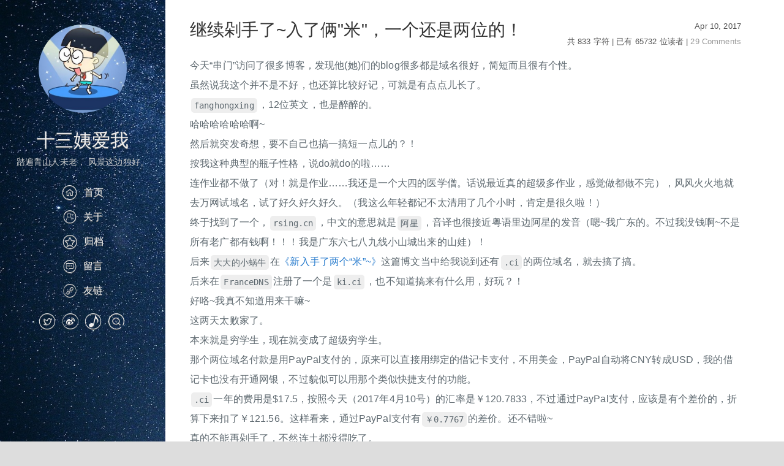

--- FILE ---
content_type: text/html; charset=UTF-8
request_url: https://fanghongxing.cn/archives/187/
body_size: 12057
content:
<!doctype html>
<html>
<head>
<meta charset="UTF-8">
<meta http-equiv="X-UA-Compatible" content="IE=edge, chrome=1">
<meta name="renderer" content="webkit">
<meta name="viewport" content="width=device-width, initial-scale=1.0, minimum-scale=1.0, maximum-scale=1.0, user-scalable=no">
<meta http-equiv="Cache-Control" content="no-transform"/>
<meta http-equiv="Cache-Control" content="no-siteapp"/>
<meta name="keywords" content="闲聊,博客,随笔,折腾" />
<meta name="description" content="今天“串门”访问了很多博客，发现他(她)们的blog很多都是域名很好，简短而且很有个性。虽然说我这个并不是不好，也还算比较好记，可就是有点点儿长了。`fanghongxing`，12位英文，..." />
<!--[if lt IE 9]>
	<script src="//cdn.bootcss.com/html5shiv/r29/html5.min.js"></script>
	<script src="//cdn.bootcss.com/respond.js/1.4.2/respond.min.js"></script>
<![endif]-->
<link rel="shortcut icon" href="https://fanghongxing.cn/usr/themes/junichi/images/touxiang.png">
<link rel="stylesheet" href="https://fanghongxing.cn/usr/themes/junichi/style.css?v=170120">
<title>继续剁手了~入了俩&quot;米&quot;，一个还是两位的！ - 十三姨爱我</title>
</head>
<body>
<!--[if lt IE 9]>
	<div class="browsehappy" role="dialog">你正在使用一个过时的浏览器，为了正常的访问, 请<a href="http://browsehappy.com/" target="_blank">升级你的浏览器</a>以查看此页面。</div>
<![endif]-->
<div class="container">
    <div class="left-col" style="background-image: url(https://fanghongxing.cn/bg.jpg);">
        <header id="header">
            <div class="profilepic"><a href="/" style="background-image: url(https://fanghongxing.cn/usr/themes/junichi/images/touxiang.png);"></a></div>
            <h1><a href="/">十三姨爱我</a></h1>
            <p class="subtitle">踏遍青山人未老， 风景这边独好。</p>
            <nav id="main-nav">
                <ul>
                   <li><a href="https://fanghongxing.cn/"><i class="iconfont icon-home"></i>首页</a></li>
                   <li><a href="https://fanghongxing.cn/about.html"><i class="iconfont icon-aboutus"></i>关于</a></li>
                   <li><a href="https://fanghongxing.cn/archives.html"><i class="iconfont icon-collect"></i>归档</a></li>
                   <li><a href="https://fanghongxing.cn/liuyan.html"><i class="iconfont icon-liuyan"></i>留言</a></li>
                   <li><a href="https://fanghongxing.cn/links.html"><i class="iconfont icon-links"></i>友链</a></li>
               <!--    <li><a href="http://hao347.com" target="_blank" rel="nofollow">淘宝优惠券</a></li>   -->
                </ul>
            </nav>
            <nav id="sub-nav">
                <div class="social">
                                        <!--
                    <a class="social rss" target="blank" href="https://fanghongxing.cn/feed/"><i class="iconfont icon-rss"></i></a>
-->                    
                                        <a class="social twitter" target="blank" href="https://rsing.cn"><i class="iconfont icon-twitter"></i></a>
                                                                                                    <a class="social weibo" target="blank" href="http://weibo.com/ifang0126"><i class="iconfont icon-weibo"></i></a>
                                                            <a class="social music" target="blank" href="https://fanghongxing.cn/vps.html"><i class="iconfont icon-music"></i></a>
                    					

                    <a id="search-toggle" class="social search" href="javascript:"><i class="iconfont icon-sousuo"></i></a>
                    <form id="search" method="post" action="/" role="search">
                        <input type="text" class="input" name="s" required="true" placeholder="...Search...">
                    </form>
                    <div id="wechat">
                        <img src="" />
                    </div>
                </div>
            </nav>
        </header>
    </div>	<div class="mid-col">
		<div class="mid-col-container">
			<div id="content" class="inner">
				<article class="post">
				<div class="meta">
					<div class="date"><time itemprop="datePublished" content="2017-04-10T22:19:00+08:00">Apr 10, 2017</time></div>                                      
					<div class="comment">
                      </p>共 833 字符 | 已有 65732 位读者 | <a href="https://fanghongxing.cn/archives/187/#comments"> 29 Comments </a>
					</div>
				</div>
				<h1 class="title" itemprop="headline">继续剁手了~入了俩&quot;米&quot;，一个还是两位的！</h1>
				<div class="entry-content" itemprop="articleBody">
					<div id="md_content_2" class="md_content" style="min-height: 50px;"><textarea id="append-test" style="display:none;">今天“串门”访问了很多博客，发现他(她)们的blog很多都是域名很好，简短而且很有个性。
虽然说我这个并不是不好，也还算比较好记，可就是有点点儿长了。
`fanghongxing`，12位英文，也是醉醉的。 
哈哈哈哈哈哈啊~
然后就突发奇想，要不自己也搞一搞短一点儿的？！
按我这种典型的瓶子性格，说do就do的啦……
连作业都不做了（对！就是作业……我还是一个大四的医学僧。话说最近真的超级多作业，感觉做都做不完），风风火火地就去万网试域名，试了好久好久好久。（我这么年轻都记不太清用了几个小时，肯定是很久啦！）
终于找到了一个，`rsing.cn`，中文的意思就是`阿星`，音译也很接近粤语里边阿星的发音（嗯~我广东的。不过我没钱啊~不是所有老广都有钱啊！！！我是广东六七八九线小山城出来的山娃）！
后来`大大的小蜗牛`在<a href="/archives/178/" target="_blank">《新入手了两个“米”~》</a>这篇博文当中给我说到还有`.ci`的两位域名，就去搞了搞。
后来在`FranceDNS`注册了一个是`ki.ci`，也不知道搞来有什么用，好玩？！
好咯~我真不知道用来干嘛~
这两天太败家了。
本来就是穷学生，现在就变成了超级穷学生。
那个两位域名付款是用PayPal支付的，原来可以直接用绑定的借记卡支付，不用美金，PayPal自动将CNY转成USD，我的借记卡也没有开通网银，不过貌似可以用那个类似快捷支付的功能。
`.ci`一年的费用是$17.5，按照今天（2017年4月10号）的汇率是￥120.7833，不过通过PayPal支付，应该是有个差价的，折算下来扣了￥121.56。这样看来，通过PayPal支付有`￥0.7767`的差价。还不错啦~
真的不能再剁手了，不然连土都没得吃了。
好恐怖，《骨伤科手术学》作业还没做完！
辣么多……
我的天呐！</textarea></div>                                     	<p class="post-info"><div class="post-bq">
						</p>最后更新于&nbsp;<span class="date">2017-04-25  20:46:52</span>&nbsp;并被添加「<a href="https://fanghongxing.cn/tag/%E9%97%B2%E8%81%8A/">闲聊</a> <a href="https://fanghongxing.cn/tag/%E5%8D%9A%E5%AE%A2/">博客</a> <a href="https://fanghongxing.cn/tag/%E9%9A%8F%E7%AC%94/">随笔</a> <a href="https://fanghongxing.cn/tag/%E6%8A%98%E8%85%BE/">折腾</a>」标签。
					
						</p>本博客使用「<a target="_blank" href="http://creativecommons.org/licenses/by/4.0/deed.zh">署名 4.0 国际</a>」创作共享协议，可自由转载、引用，但需署名作者且注明文章出处。</a>
					</div></p>
					<p>
												
                                                <div class="post-xiangguan">相关文章</div>
						<!--<h3>相关文章</h3>-->
						<ul>
														<li><a href="https://fanghongxing.cn/archives/361/" title="昨夜闲潭梦落花，可怜春半不还家。">昨夜闲潭梦落花，可怜春半不还家。</a></li>
														<li><a href="https://fanghongxing.cn/archives/360/" title="所谓伊人，在水一方">所谓伊人，在水一方</a></li>
														<li><a href="https://fanghongxing.cn/archives/359/" title="腊月十四">腊月十四</a></li>
														<li><a href="https://fanghongxing.cn/archives/355/" title="田家占气候，共说此年丰">田家占气候，共说此年丰</a></li>
														<li><a href="https://fanghongxing.cn/archives/344/" title="既是开始又是结束">既是开始又是结束</a></li>
													</ul>
											
					</p>					
				</div>
				</article>
				<nav class="page-navi"><span class="prev">&laquo; <a href="https://fanghongxing.cn/archives/181/" title="Apache mod_rewrite(.htaccess)实现HTTP和HTTPS重定向跳转">Apache mod_rewrite(.htaccess)实现HTTP和HTTPS重定向跳转</a></span> <span class="next"><a href="https://fanghongxing.cn/archives/197/" title="果真是zuo……">果真是zuo……</a> &raquo;</span></nav>
				
<div id="comments" class="cf">
            <span class="comment-num">已有 29 条评论</span>
            <div id="respond-post-187" class="respond">
        <div class="cancel-comment-reply"><span class="response">发表新评论</span><span class="cancel-reply"><a id="cancel-comment-reply-link" href="https://fanghongxing.cn/archives/187/#respond-post-187" rel="nofollow" style="display:none" onclick="return TypechoComment.cancelReply();">取消回复</a></span></div>
        <form method="post" action="https://fanghongxing.cn/archives/187/comment" id="comment-form" role="form">
                                            <div id="author_info">
                            <input type="text" name="author" maxlength="12" id="author" class="form-control" placeholder="称呼 *" value="">
            <input type="email" name="mail" id="mail" class="form-control" placeholder="电子邮箱 *" value="">
            <input type="url" name="url" id="url" class="form-control" placeholder="网址(http://)" value="">
               </div>
                				
            <textarea name="text" id="textarea" class="form-control" onkeydown="if(event.ctrlKey&&event.keyCode==13){document.getElementById('misubmit').click();return false};" placeholder="在这里输入你的评论(Ctrl/Cmd+Enter也可以提交)..." required ></textarea>
            <button type="submit" class="submit" id="misubmit">提交评论</button>
                        <input type="hidden" name="_" value="fb5d57e94443f01dba028e197227f363">
        </form>
    </div>   
    <ol class="comment-list">
<li data-no-instant id="li-comment-877" class="comment-body comment-parent comment-odd">
    <div id="comment-877">
          

        <img class="avatar" src="//cdn.v2ex.com/gravatar/d08f1d799f763957a86f2247514f0246?s=80&r=G&d=" alt="Sanci" width="80" height="80" />
        <div class="comment-main">
            <p class="comment-at"></p>
            <p>幸会，同拥有.CI米，一不小心看到了十三姨早期发的这篇文章.</p>            <div class="comment-meta">
                <span class="comment-author"><a href="https://san.ci" target="_blank" rel="external nofollow">Sanci</a></span>
                &nbsp;&nbsp;<img src='https://fanghongxing.cn/usr/plugins/UserAgent/img/16/os/win-4.png' title='Windows 7 x64 Edition' alt='Windows 7 x64 Edition' height='16' width='16' />&nbsp;<img src='https://fanghongxing.cn/usr/plugins/UserAgent/img/16/net/maxthon.png' title='Maxthon 5.2.1.4000' alt='Maxthon 5.2.1.4000' height='16' width='16' />                <time class="comment-time">May 1st, 2018 at 01:41 am</time>
                <span class="comment-reply"><a href="https://fanghongxing.cn/archives/187/?replyTo=877#respond-post-187" rel="nofollow" onclick="return TypechoComment.reply('comment-877', 877);">回复</a></span>
            </div>
        </div>
    </div>
 

            <div class="comment-children">
            <ol class="comment-list">
<li data-no-instant id="li-comment-943" class="comment-body comment-child comment-level-odd comment-odd comment-by-author">
    <div id="comment-943">
          

        <img class="avatar" src="//cdn.v2ex.com/gravatar/84988a8cb4ea306f6e2b1bcf880081dc?s=80&r=G&d=" alt="十三姨爱我" width="80" height="80" />
        <div class="comment-main">
            <p class="comment-at"><a href="#comment-877">@Sanci</a></p>
            <p>哈哈哈！！我那个用来做淘宝客了~</p>            <div class="comment-meta">
                <span class="comment-author"><a href="https://fanghongxing.cn" target="_blank" rel="external nofollow">十三姨爱我</a></span>
                <span class="commentapprove" style="color: #FFF;padding: 2px 4px;font-size: 12px;border-radius: 3px;background-color: #49BDAD;" >博主</span>&nbsp;&nbsp;<img src='https://fanghongxing.cn/usr/plugins/UserAgent/img/16/os/win-6.png' title='Windows 10 x64 Edition' alt='Windows 10 x64 Edition' height='16' width='16' />&nbsp;<img src='https://fanghongxing.cn/usr/plugins/UserAgent/img/16/net/chrome.png' title='Google Chrome 69.0.3497.100' alt='Google Chrome 69.0.3497.100' height='16' width='16' />                <time class="comment-time">October 11th, 2018 at 12:32 pm</time>
                <span class="comment-reply"><a href="https://fanghongxing.cn/archives/187/?replyTo=943#respond-post-187" rel="nofollow" onclick="return TypechoComment.reply('comment-943', 943);">回复</a></span>
            </div>
        </div>
    </div>
 

        
</li>
</ol>        </div>
        
</li>

<li data-no-instant id="li-comment-379" class="comment-body comment-parent comment-even">
    <div id="comment-379">
          

        <img class="avatar" src="//cdn.v2ex.com/gravatar/87610fa9497c99ed9ffc10e94862dadc?s=80&r=G&d=" alt="小C博客" width="80" height="80" />
        <div class="comment-main">
            <p class="comment-at"></p>
            <p>我也有几个米，都买了没用，在睡觉！</p>            <div class="comment-meta">
                <span class="comment-author"><a href="https://www.cuixx.com" target="_blank" rel="external nofollow">小C博客</a></span>
                &nbsp;&nbsp;<img src='https://fanghongxing.cn/usr/plugins/UserAgent/img/16/os/win-4.png' title='Windows 7 x64 Edition' alt='Windows 7 x64 Edition' height='16' width='16' />&nbsp;<img src='https://fanghongxing.cn/usr/plugins/UserAgent/img/16/net/chrome.png' title='Google Chrome 58.0.3029.81' alt='Google Chrome 58.0.3029.81' height='16' width='16' />                <time class="comment-time">May 5th, 2017 at 10:30 pm</time>
                <span class="comment-reply"><a href="https://fanghongxing.cn/archives/187/?replyTo=379#respond-post-187" rel="nofollow" onclick="return TypechoComment.reply('comment-379', 379);">回复</a></span>
            </div>
        </div>
    </div>
 

            <div class="comment-children">
            <ol class="comment-list">
<li data-no-instant id="li-comment-381" class="comment-body comment-child comment-level-odd comment-odd comment-by-author">
    <div id="comment-381">
          

        <img class="avatar" src="//cdn.v2ex.com/gravatar/84988a8cb4ea306f6e2b1bcf880081dc?s=80&r=G&d=" alt="十三姨爱我" width="80" height="80" />
        <div class="comment-main">
            <p class="comment-at"><a href="#comment-379">@小C博客</a></p>
            <p>其实自己藏着也行吧~反正好的东西自己看着也爽~啊哈哈哈哈………………</p>            <div class="comment-meta">
                <span class="comment-author"><a href="https://fanghongxing.cn" target="_blank" rel="external nofollow">十三姨爱我</a></span>
                <span class="commentapprove" style="color: #FFF;padding: 2px 4px;font-size: 12px;border-radius: 3px;background-color: #49BDAD;" >博主</span>&nbsp;&nbsp;<img src='https://fanghongxing.cn/usr/plugins/UserAgent/img/16/os/win-6.png' title='Windows 10 x64 Edition' alt='Windows 10 x64 Edition' height='16' width='16' />&nbsp;<img src='https://fanghongxing.cn/usr/plugins/UserAgent/img/16/net/yandex.png' title='Yandex Browser 17.3.1.840' alt='Yandex Browser 17.3.1.840' height='16' width='16' />                <time class="comment-time">May 6th, 2017 at 09:42 am</time>
                <span class="comment-reply"><a href="https://fanghongxing.cn/archives/187/?replyTo=381#respond-post-187" rel="nofollow" onclick="return TypechoComment.reply('comment-381', 381);">回复</a></span>
            </div>
        </div>
    </div>
 

        
</li>
</ol>        </div>
        
</li>

<li data-no-instant id="li-comment-108" class="comment-body comment-parent comment-odd">
    <div id="comment-108">
          

        <img class="avatar" src="//cdn.v2ex.com/gravatar/07875140929860882f35fa5c06056d74?s=80&r=G&d=" alt="jrotty" width="80" height="80" />
        <div class="comment-main">
            <p class="comment-at"></p>
            <p>已经基本不会在买米了，守住一个就行了233，开启省钱模式</p>            <div class="comment-meta">
                <span class="comment-author"><a href="http://qqdie.com/" target="_blank" rel="external nofollow">jrotty</a></span>
                &nbsp;&nbsp;<img src='https://fanghongxing.cn/usr/plugins/UserAgent/img/16/os/win-6.png' title='Windows 10 x64 Edition' alt='Windows 10 x64 Edition' height='16' width='16' />&nbsp;<img src='https://fanghongxing.cn/usr/plugins/UserAgent/img/16/net/chrome.png' title='Google Chrome 45.0.2454.101' alt='Google Chrome 45.0.2454.101' height='16' width='16' />                <time class="comment-time">April 15th, 2017 at 02:11 pm</time>
                <span class="comment-reply"><a href="https://fanghongxing.cn/archives/187/?replyTo=108#respond-post-187" rel="nofollow" onclick="return TypechoComment.reply('comment-108', 108);">回复</a></span>
            </div>
        </div>
    </div>
 

            <div class="comment-children">
            <ol class="comment-list">
<li data-no-instant id="li-comment-109" class="comment-body comment-child comment-level-odd comment-odd comment-by-author">
    <div id="comment-109">
          

        <img class="avatar" src="//cdn.v2ex.com/gravatar/84988a8cb4ea306f6e2b1bcf880081dc?s=80&r=G&d=" alt="十三姨爱我" width="80" height="80" />
        <div class="comment-main">
            <p class="comment-at"><a href="#comment-108">@jrotty</a></p>
            <p>如果没有好的途径出手，这也是一个很好的方法。</p>            <div class="comment-meta">
                <span class="comment-author"><a href="https://fanghongxing.cn" target="_blank" rel="external nofollow">十三姨爱我</a></span>
                <span class="commentapprove" style="color: #FFF;padding: 2px 4px;font-size: 12px;border-radius: 3px;background-color: #49BDAD;" >博主</span>&nbsp;&nbsp;<img src='https://fanghongxing.cn/usr/plugins/UserAgent/img/16/os/win-6.png' title='Windows 10 x64 Edition' alt='Windows 10 x64 Edition' height='16' width='16' />&nbsp;<img src='https://fanghongxing.cn/usr/plugins/UserAgent/img/16/net/yandex.png' title='Yandex Browser 17.3.1.840' alt='Yandex Browser 17.3.1.840' height='16' width='16' />                <time class="comment-time">April 15th, 2017 at 03:30 pm</time>
                <span class="comment-reply"><a href="https://fanghongxing.cn/archives/187/?replyTo=109#respond-post-187" rel="nofollow" onclick="return TypechoComment.reply('comment-109', 109);">回复</a></span>
            </div>
        </div>
    </div>
 

        
</li>
</ol>        </div>
        
</li>

<li data-no-instant id="li-comment-62" class="comment-body comment-parent comment-even">
    <div id="comment-62">
          

        <img class="avatar" src="//cdn.v2ex.com/gravatar/c686821c00797f9390732f8fe2c82b5f?s=80&r=G&d=" alt="大大的小蜗牛" width="80" height="80" />
        <div class="comment-main">
            <p class="comment-at"></p>
            <p>你这一说，又有很多人默默地去搞.ci域名了。</p>            <div class="comment-meta">
                <span class="comment-author"><a href="https://eallion.com" target="_blank" rel="external nofollow">大大的小蜗牛</a></span>
                <span class="commentapprove" style="color: #FFF;padding: 2px 4px;font-size: 12px;border-radius: 3px;background-color: #2d4bcf;" >好友</span>&nbsp;&nbsp;<img src='https://fanghongxing.cn/usr/plugins/UserAgent/img/16/os/win-6.png' title='Windows 10 x64 Edition' alt='Windows 10 x64 Edition' height='16' width='16' />&nbsp;<img src='https://fanghongxing.cn/usr/plugins/UserAgent/img/16/net/chrome.png' title='Google Chrome 59.0.3063.4' alt='Google Chrome 59.0.3063.4' height='16' width='16' />                <time class="comment-time">April 12th, 2017 at 10:44 pm</time>
                <span class="comment-reply"><a href="https://fanghongxing.cn/archives/187/?replyTo=62#respond-post-187" rel="nofollow" onclick="return TypechoComment.reply('comment-62', 62);">回复</a></span>
            </div>
        </div>
    </div>
 

            <div class="comment-children">
            <ol class="comment-list">
<li data-no-instant id="li-comment-63" class="comment-body comment-child comment-level-odd comment-odd comment-by-author">
    <div id="comment-63">
          

        <img class="avatar" src="//cdn.v2ex.com/gravatar/84988a8cb4ea306f6e2b1bcf880081dc?s=80&r=G&d=" alt="十三姨爱我" width="80" height="80" />
        <div class="comment-main">
            <p class="comment-at"><a href="#comment-62">@大大的小蜗牛</a></p>
            <p>真的吗？！我有这个影响力呀？！哈哈哈……不过我目前很看好dan.ci这个米……域名市场得大家多搞搞，不然火不起来。就是别人说的炒作。</p>            <div class="comment-meta">
                <span class="comment-author"><a href="https://fanghongxing.cn" target="_blank" rel="external nofollow">十三姨爱我</a></span>
                <span class="commentapprove" style="color: #FFF;padding: 2px 4px;font-size: 12px;border-radius: 3px;background-color: #49BDAD;" >博主</span>&nbsp;&nbsp;<img src='https://fanghongxing.cn/usr/plugins/UserAgent/img/16/os/win-6.png' title='Windows 10 x64 Edition' alt='Windows 10 x64 Edition' height='16' width='16' />&nbsp;<img src='https://fanghongxing.cn/usr/plugins/UserAgent/img/16/net/yandex.png' title='Yandex Browser 17.3.1.840' alt='Yandex Browser 17.3.1.840' height='16' width='16' />                <time class="comment-time">April 12th, 2017 at 11:12 pm</time>
                <span class="comment-reply"><a href="https://fanghongxing.cn/archives/187/?replyTo=63#respond-post-187" rel="nofollow" onclick="return TypechoComment.reply('comment-63', 63);">回复</a></span>
            </div>
        </div>
    </div>
 

        
</li>
</ol>        </div>
        
</li>

<li data-no-instant id="li-comment-59" class="comment-body comment-parent comment-odd">
    <div id="comment-59">
          

        <img class="avatar" src="//cdn.v2ex.com/gravatar/6d9cf38b5d0bb7cf594bfad3300f94ea?s=80&r=G&d=" alt="馬小明" width="80" height="80" />
        <div class="comment-main">
            <p class="comment-at"></p>
            <p>哈哈哈，有个好域名，就是有张好门脸呐</p>            <div class="comment-meta">
                <span class="comment-author"><a href="http://mao.nu" target="_blank" rel="external nofollow">馬小明</a></span>
                &nbsp;&nbsp;<img src='https://fanghongxing.cn/usr/plugins/UserAgent/img/16/os/win-4.png' title='Windows 7' alt='Windows 7' height='16' width='16' />&nbsp;<img src='https://fanghongxing.cn/usr/plugins/UserAgent/img/16/net/chrome.png' title='Google Chrome 57.0.2987.133' alt='Google Chrome 57.0.2987.133' height='16' width='16' />                <time class="comment-time">April 12th, 2017 at 09:49 pm</time>
                <span class="comment-reply"><a href="https://fanghongxing.cn/archives/187/?replyTo=59#respond-post-187" rel="nofollow" onclick="return TypechoComment.reply('comment-59', 59);">回复</a></span>
            </div>
        </div>
    </div>
 

            <div class="comment-children">
            <ol class="comment-list">
<li data-no-instant id="li-comment-60" class="comment-body comment-child comment-level-odd comment-odd comment-by-author">
    <div id="comment-60">
          

        <img class="avatar" src="//cdn.v2ex.com/gravatar/84988a8cb4ea306f6e2b1bcf880081dc?s=80&r=G&d=" alt="十三姨爱我" width="80" height="80" />
        <div class="comment-main">
            <p class="comment-at"><a href="#comment-59">@馬小明</a></p>
            <p>对对对！就如老铁的猫奴……O(∩_∩)O哈哈哈~真的非常好的米……</p>            <div class="comment-meta">
                <span class="comment-author"><a href="https://fanghongxing.cn" target="_blank" rel="external nofollow">十三姨爱我</a></span>
                <span class="commentapprove" style="color: #FFF;padding: 2px 4px;font-size: 12px;border-radius: 3px;background-color: #49BDAD;" >博主</span>&nbsp;&nbsp;<img src='https://fanghongxing.cn/usr/plugins/UserAgent/img/16/os/win-6.png' title='Windows 10 x64 Edition' alt='Windows 10 x64 Edition' height='16' width='16' />&nbsp;<img src='https://fanghongxing.cn/usr/plugins/UserAgent/img/16/net/yandex.png' title='Yandex Browser 17.3.1.840' alt='Yandex Browser 17.3.1.840' height='16' width='16' />                <time class="comment-time">April 12th, 2017 at 09:52 pm</time>
                <span class="comment-reply"><a href="https://fanghongxing.cn/archives/187/?replyTo=60#respond-post-187" rel="nofollow" onclick="return TypechoComment.reply('comment-60', 60);">回复</a></span>
            </div>
        </div>
    </div>
 

            <div class="comment-children">
            <ol class="comment-list">
<li data-no-instant id="li-comment-61" class="comment-body comment-child comment-level-even comment-odd">
    <div id="comment-61">
          

        <img class="avatar" src="//cdn.v2ex.com/gravatar/6d9cf38b5d0bb7cf594bfad3300f94ea?s=80&r=G&d=" alt="馬小明" width="80" height="80" />
        <div class="comment-main">
            <p class="comment-at"><a href="#comment-60">@十三姨爱我</a></p>
            <p>峰峰就特别多这样的domain hack和极品米，除了你知道的t.tt，还有s.how，luo.bo，zou.lu，cat.cn这样的，不愁卖。</p>            <div class="comment-meta">
                <span class="comment-author"><a href="http://mao.nu" target="_blank" rel="external nofollow">馬小明</a></span>
                &nbsp;&nbsp;<img src='https://fanghongxing.cn/usr/plugins/UserAgent/img/16/os/win-4.png' title='Windows 7' alt='Windows 7' height='16' width='16' />&nbsp;<img src='https://fanghongxing.cn/usr/plugins/UserAgent/img/16/net/chrome.png' title='Google Chrome 57.0.2987.133' alt='Google Chrome 57.0.2987.133' height='16' width='16' />                <time class="comment-time">April 12th, 2017 at 10:41 pm</time>
                <span class="comment-reply"><a href="https://fanghongxing.cn/archives/187/?replyTo=61#respond-post-187" rel="nofollow" onclick="return TypechoComment.reply('comment-61', 61);">回复</a></span>
            </div>
        </div>
    </div>
 

            <div class="comment-children">
            <ol class="comment-list">
<li data-no-instant id="li-comment-76" class="comment-body comment-child comment-level-odd comment-even">
    <div id="comment-76">
          

        <img class="avatar" src="//cdn.v2ex.com/gravatar/765a7a85efabade10a334ecd9aff3d62?s=80&r=G&d=" alt="钛客志" width="80" height="80" />
        <div class="comment-main">
            <p class="comment-at"><a href="#comment-61">@馬小明</a></p>
            <p>还有博客迷的大马路 dama.lu</p>            <div class="comment-meta">
                <span class="comment-author"><a href="https://orro.ro" target="_blank" rel="external nofollow">钛客志</a></span>
                &nbsp;&nbsp;<img src='https://fanghongxing.cn/usr/plugins/UserAgent/img/16/os/android.png' title='Android 6.0.1' alt='Android 6.0.1' height='16' width='16' />&nbsp;<img src='https://fanghongxing.cn/usr/plugins/UserAgent/img/16/net/chrome.png' title='Google Chrome 57.0.2987.132' alt='Google Chrome 57.0.2987.132' height='16' width='16' />                <time class="comment-time">April 13th, 2017 at 12:03 am</time>
                <span class="comment-reply"><a href="https://fanghongxing.cn/archives/187/?replyTo=76#respond-post-187" rel="nofollow" onclick="return TypechoComment.reply('comment-76', 76);">回复</a></span>
            </div>
        </div>
    </div>
 

        
</li>

<li data-no-instant id="li-comment-64" class="comment-body comment-child comment-level-odd comment-odd comment-by-author">
    <div id="comment-64">
          

        <img class="avatar" src="//cdn.v2ex.com/gravatar/84988a8cb4ea306f6e2b1bcf880081dc?s=80&r=G&d=" alt="十三姨爱我" width="80" height="80" />
        <div class="comment-main">
            <p class="comment-at"><a href="#comment-61">@馬小明</a></p>
            <p>这些到了某个时候就会一飞冲天，现在的投入不愁收不回来。几千倍几万倍的……</p>            <div class="comment-meta">
                <span class="comment-author"><a href="https://fanghongxing.cn" target="_blank" rel="external nofollow">十三姨爱我</a></span>
                <span class="commentapprove" style="color: #FFF;padding: 2px 4px;font-size: 12px;border-radius: 3px;background-color: #49BDAD;" >博主</span>&nbsp;&nbsp;<img src='https://fanghongxing.cn/usr/plugins/UserAgent/img/16/os/win-6.png' title='Windows 10 x64 Edition' alt='Windows 10 x64 Edition' height='16' width='16' />&nbsp;<img src='https://fanghongxing.cn/usr/plugins/UserAgent/img/16/net/yandex.png' title='Yandex Browser 17.3.1.840' alt='Yandex Browser 17.3.1.840' height='16' width='16' />                <time class="comment-time">April 12th, 2017 at 11:14 pm</time>
                <span class="comment-reply"><a href="https://fanghongxing.cn/archives/187/?replyTo=64#respond-post-187" rel="nofollow" onclick="return TypechoComment.reply('comment-64', 64);">回复</a></span>
            </div>
        </div>
    </div>
 

        
</li>
</ol>        </div>
        
</li>
</ol>        </div>
        
</li>
</ol>        </div>
        
</li>

<li data-no-instant id="li-comment-54" class="comment-body comment-parent comment-even">
    <div id="comment-54">
          

        <img class="avatar" src="//cdn.v2ex.com/gravatar/ba98152d337d7be289b51b90769cb194?s=80&r=G&d=" alt="胡说胡记" width="80" height="80" />
        <div class="comment-main">
            <p class="comment-at"></p>
            <p>恭喜博主啊！<br>话说我也有一个两位的米 CS.VC 收藏多年啦</p>            <div class="comment-meta">
                <span class="comment-author"><a href="http://huji.net" target="_blank" rel="external nofollow">胡说胡记</a></span>
                &nbsp;&nbsp;<img src='https://fanghongxing.cn/usr/plugins/UserAgent/img/16/os/win-5.png' title='Windows 8' alt='Windows 8' height='16' width='16' />&nbsp;<img src='https://fanghongxing.cn/usr/plugins/UserAgent/img/16/net/chrome.png' title='Google Chrome 55.0.2883.87' alt='Google Chrome 55.0.2883.87' height='16' width='16' />                <time class="comment-time">April 12th, 2017 at 01:05 pm</time>
                <span class="comment-reply"><a href="https://fanghongxing.cn/archives/187/?replyTo=54#respond-post-187" rel="nofollow" onclick="return TypechoComment.reply('comment-54', 54);">回复</a></span>
            </div>
        </div>
    </div>
 

            <div class="comment-children">
            <ol class="comment-list">
<li data-no-instant id="li-comment-55" class="comment-body comment-child comment-level-odd comment-odd comment-by-author">
    <div id="comment-55">
          

        <img class="avatar" src="//cdn.v2ex.com/gravatar/84988a8cb4ea306f6e2b1bcf880081dc?s=80&r=G&d=" alt="十三姨爱我" width="80" height="80" />
        <div class="comment-main">
            <p class="comment-at"><a href="#comment-54">@胡说胡记</a></p>
            <p>哈哈！好东西啊……</p>            <div class="comment-meta">
                <span class="comment-author"><a href="https://fanghongxing.cn" target="_blank" rel="external nofollow">十三姨爱我</a></span>
                <span class="commentapprove" style="color: #FFF;padding: 2px 4px;font-size: 12px;border-radius: 3px;background-color: #49BDAD;" >博主</span>&nbsp;&nbsp;<img src='https://fanghongxing.cn/usr/plugins/UserAgent/img/16/os/android.png' title='Android 5.1' alt='Android 5.1' height='16' width='16' />&nbsp;<img src='https://fanghongxing.cn/usr/plugins/UserAgent/img/16/net/yandex.png' title='Yandex Browser 17.3.0.373.00' alt='Yandex Browser 17.3.0.373.00' height='16' width='16' />                <time class="comment-time">April 12th, 2017 at 02:22 pm</time>
                <span class="comment-reply"><a href="https://fanghongxing.cn/archives/187/?replyTo=55#respond-post-187" rel="nofollow" onclick="return TypechoComment.reply('comment-55', 55);">回复</a></span>
            </div>
        </div>
    </div>
 

        
</li>
</ol>        </div>
        
</li>

<li data-no-instant id="li-comment-49" class="comment-body comment-parent comment-odd">
    <div id="comment-49">
          

        <img class="avatar" src="//cdn.v2ex.com/gravatar/0939bfc7fcb075a3d061d2065d161630?s=80&r=G&d=" alt="ZI" width="80" height="80" />
        <div class="comment-main">
            <p class="comment-at"></p>
            <p>现在什么样的域名后缀都有，看得眼都花啊</p>            <div class="comment-meta">
                <span class="comment-author"><a href="http://zlsin.com" target="_blank" rel="external nofollow">ZI</a></span>
                &nbsp;&nbsp;<img src='https://fanghongxing.cn/usr/plugins/UserAgent/img/16/os/android.png' title='Android 5.1' alt='Android 5.1' height='16' width='16' />&nbsp;<img src='https://fanghongxing.cn/usr/plugins/UserAgent/img/16/net/chrome.png' title='Google Chrome 53.0.2785.97' alt='Google Chrome 53.0.2785.97' height='16' width='16' />                <time class="comment-time">April 11th, 2017 at 11:47 pm</time>
                <span class="comment-reply"><a href="https://fanghongxing.cn/archives/187/?replyTo=49#respond-post-187" rel="nofollow" onclick="return TypechoComment.reply('comment-49', 49);">回复</a></span>
            </div>
        </div>
    </div>
 

            <div class="comment-children">
            <ol class="comment-list">
<li data-no-instant id="li-comment-50" class="comment-body comment-child comment-level-odd comment-odd comment-by-author">
    <div id="comment-50">
          

        <img class="avatar" src="//cdn.v2ex.com/gravatar/84988a8cb4ea306f6e2b1bcf880081dc?s=80&r=G&d=" alt="十三姨爱我" width="80" height="80" />
        <div class="comment-main">
            <p class="comment-at"><a href="#comment-49">@ZI</a></p>
            <p>我也觉得。不过这样的话，能够选择的范围也越来越大……还是不错的。</p>            <div class="comment-meta">
                <span class="comment-author"><a href="https://fanghongxing.cn" target="_blank" rel="external nofollow">十三姨爱我</a></span>
                <span class="commentapprove" style="color: #FFF;padding: 2px 4px;font-size: 12px;border-radius: 3px;background-color: #49BDAD;" >博主</span>&nbsp;&nbsp;<img src='https://fanghongxing.cn/usr/plugins/UserAgent/img/16/os/win-6.png' title='Windows 10 x64 Edition' alt='Windows 10 x64 Edition' height='16' width='16' />&nbsp;<img src='https://fanghongxing.cn/usr/plugins/UserAgent/img/16/net/yandex.png' title='Yandex Browser 17.3.1.840' alt='Yandex Browser 17.3.1.840' height='16' width='16' />                <time class="comment-time">April 11th, 2017 at 11:53 pm</time>
                <span class="comment-reply"><a href="https://fanghongxing.cn/archives/187/?replyTo=50#respond-post-187" rel="nofollow" onclick="return TypechoComment.reply('comment-50', 50);">回复</a></span>
            </div>
        </div>
    </div>
 

        
</li>
</ol>        </div>
        
</li>

<li data-no-instant id="li-comment-47" class="comment-body comment-parent comment-even">
    <div id="comment-47">
          

        <img class="avatar" src="//cdn.v2ex.com/gravatar/aa619164f6d57fe17c0207a8e6cead2b?s=80&r=G&d=" alt="漂流瓶博客" width="80" height="80" />
        <div class="comment-main">
            <p class="comment-at"></p>
            <p>对于咱们这种小博主域名真的没啥可讲究的。。。不过我也如果很多。</p>            <div class="comment-meta">
                <span class="comment-author"><a href="http://www.plp912.com/" target="_blank" rel="external nofollow">漂流瓶博客</a></span>
                &nbsp;&nbsp;<img src='https://fanghongxing.cn/usr/plugins/UserAgent/img/16/os/win-6.png' title='Windows 10 x64 Edition' alt='Windows 10 x64 Edition' height='16' width='16' />&nbsp;<img src='https://fanghongxing.cn/usr/plugins/UserAgent/img/16/net/chrome.png' title='Google Chrome 53.0.2785.104' alt='Google Chrome 53.0.2785.104' height='16' width='16' />                <time class="comment-time">April 11th, 2017 at 08:25 pm</time>
                <span class="comment-reply"><a href="https://fanghongxing.cn/archives/187/?replyTo=47#respond-post-187" rel="nofollow" onclick="return TypechoComment.reply('comment-47', 47);">回复</a></span>
            </div>
        </div>
    </div>
 

            <div class="comment-children">
            <ol class="comment-list">
<li data-no-instant id="li-comment-48" class="comment-body comment-child comment-level-odd comment-odd comment-by-author">
    <div id="comment-48">
          

        <img class="avatar" src="//cdn.v2ex.com/gravatar/84988a8cb4ea306f6e2b1bcf880081dc?s=80&r=G&d=" alt="十三姨爱我" width="80" height="80" />
        <div class="comment-main">
            <p class="comment-at"><a href="#comment-47">@漂流瓶博客</a></p>
            <p>哈哈~还好啦！自己看着也舒服，输入也方便。</p>            <div class="comment-meta">
                <span class="comment-author"><a href="https://fanghongxing.cn" target="_blank" rel="external nofollow">十三姨爱我</a></span>
                <span class="commentapprove" style="color: #FFF;padding: 2px 4px;font-size: 12px;border-radius: 3px;background-color: #49BDAD;" >博主</span>&nbsp;&nbsp;<img src='https://fanghongxing.cn/usr/plugins/UserAgent/img/16/os/win-6.png' title='Windows 10 x64 Edition' alt='Windows 10 x64 Edition' height='16' width='16' />&nbsp;<img src='https://fanghongxing.cn/usr/plugins/UserAgent/img/16/net/yandex.png' title='Yandex Browser 17.3.1.840' alt='Yandex Browser 17.3.1.840' height='16' width='16' />                <time class="comment-time">April 11th, 2017 at 08:26 pm</time>
                <span class="comment-reply"><a href="https://fanghongxing.cn/archives/187/?replyTo=48#respond-post-187" rel="nofollow" onclick="return TypechoComment.reply('comment-48', 48);">回复</a></span>
            </div>
        </div>
    </div>
 

        
</li>
</ol>        </div>
        
</li>

<li data-no-instant id="li-comment-45" class="comment-body comment-parent comment-odd">
    <div id="comment-45">
          

        <img class="avatar" src="//cdn.v2ex.com/gravatar/5cd65fa37152bae3db044c5d0e80b5eb?s=80&r=G&d=" alt="小萝博客" width="80" height="80" />
        <div class="comment-main">
            <p class="comment-at"></p>
            <p>我vip域名好几个短的</p>            <div class="comment-meta">
                <span class="comment-author"><a href="http://www.nameluo.com" target="_blank" rel="external nofollow">小萝博客</a></span>
                &nbsp;&nbsp;<img src='https://fanghongxing.cn/usr/plugins/UserAgent/img/16/os/win-4.png' title='Windows 7 x64 Edition' alt='Windows 7 x64 Edition' height='16' width='16' />&nbsp;<img src='https://fanghongxing.cn/usr/plugins/UserAgent/img/16/net/chrome.png' title='Google Chrome 55.0.2883.87' alt='Google Chrome 55.0.2883.87' height='16' width='16' />                <time class="comment-time">April 11th, 2017 at 07:37 pm</time>
                <span class="comment-reply"><a href="https://fanghongxing.cn/archives/187/?replyTo=45#respond-post-187" rel="nofollow" onclick="return TypechoComment.reply('comment-45', 45);">回复</a></span>
            </div>
        </div>
    </div>
 

            <div class="comment-children">
            <ol class="comment-list">
<li data-no-instant id="li-comment-46" class="comment-body comment-child comment-level-odd comment-odd comment-by-author">
    <div id="comment-46">
          

        <img class="avatar" src="//cdn.v2ex.com/gravatar/84988a8cb4ea306f6e2b1bcf880081dc?s=80&r=G&d=" alt="十三姨爱我" width="80" height="80" />
        <div class="comment-main">
            <p class="comment-at"><a href="#comment-45">@小萝博客</a></p>
            <p>那得好好留着，万一哪天遇上了就发啦……O(∩_∩)O哈哈~</p>            <div class="comment-meta">
                <span class="comment-author"><a href="https://fanghongxing.cn" target="_blank" rel="external nofollow">十三姨爱我</a></span>
                <span class="commentapprove" style="color: #FFF;padding: 2px 4px;font-size: 12px;border-radius: 3px;background-color: #49BDAD;" >博主</span>&nbsp;&nbsp;<img src='https://fanghongxing.cn/usr/plugins/UserAgent/img/16/os/win-6.png' title='Windows 10 x64 Edition' alt='Windows 10 x64 Edition' height='16' width='16' />&nbsp;<img src='https://fanghongxing.cn/usr/plugins/UserAgent/img/16/net/yandex.png' title='Yandex Browser 17.3.1.840' alt='Yandex Browser 17.3.1.840' height='16' width='16' />                <time class="comment-time">April 11th, 2017 at 07:38 pm</time>
                <span class="comment-reply"><a href="https://fanghongxing.cn/archives/187/?replyTo=46#respond-post-187" rel="nofollow" onclick="return TypechoComment.reply('comment-46', 46);">回复</a></span>
            </div>
        </div>
    </div>
 

        
</li>
</ol>        </div>
        
</li>

<li data-no-instant id="li-comment-43" class="comment-body comment-parent comment-even">
    <div id="comment-43">
          

        <img class="avatar" src="//cdn.v2ex.com/gravatar/ddb687881122066975b86f1a41c561cb?s=80&r=G&d=" alt="黑暗游侠" width="80" height="80" />
        <div class="comment-main">
            <p class="comment-at"></p>
            <p>要固定导航栏在css文件中加  #topnav {position:fixed;width:760px;top:0}  #main {margin-top:40px;}即可</p>            <div class="comment-meta">
                <span class="comment-author"><a href="https://kimtsu.com" target="_blank" rel="external nofollow">黑暗游侠</a></span>
                <span class="commentapprove" style="color: #FFF;padding: 2px 4px;font-size: 12px;border-radius: 3px;background-color: #2d4bcf;" >好友</span>&nbsp;&nbsp;<img src='https://fanghongxing.cn/usr/plugins/UserAgent/img/16/os/win-6.png' title='Windows 10 x64 Edition' alt='Windows 10 x64 Edition' height='16' width='16' />&nbsp;<img src='https://fanghongxing.cn/usr/plugins/UserAgent/img/16/net/chrome.png' title='Google Chrome 57.0.2987.133' alt='Google Chrome 57.0.2987.133' height='16' width='16' />                <time class="comment-time">April 11th, 2017 at 12:54 pm</time>
                <span class="comment-reply"><a href="https://fanghongxing.cn/archives/187/?replyTo=43#respond-post-187" rel="nofollow" onclick="return TypechoComment.reply('comment-43', 43);">回复</a></span>
            </div>
        </div>
    </div>
 

            <div class="comment-children">
            <ol class="comment-list">
<li data-no-instant id="li-comment-44" class="comment-body comment-child comment-level-odd comment-odd comment-by-author">
    <div id="comment-44">
          

        <img class="avatar" src="//cdn.v2ex.com/gravatar/84988a8cb4ea306f6e2b1bcf880081dc?s=80&r=G&d=" alt="十三姨爱我" width="80" height="80" />
        <div class="comment-main">
            <p class="comment-at"><a href="#comment-43">@黑暗游侠</a></p>
            <p>嗯嗯！好的……谢谢啦！</p>            <div class="comment-meta">
                <span class="comment-author"><a href="https://fanghongxing.cn" target="_blank" rel="external nofollow">十三姨爱我</a></span>
                <span class="commentapprove" style="color: #FFF;padding: 2px 4px;font-size: 12px;border-radius: 3px;background-color: #49BDAD;" >博主</span>&nbsp;&nbsp;<img src='https://fanghongxing.cn/usr/plugins/UserAgent/img/16/os/win-6.png' title='Windows 10 x64 Edition' alt='Windows 10 x64 Edition' height='16' width='16' />&nbsp;<img src='https://fanghongxing.cn/usr/plugins/UserAgent/img/16/net/yandex.png' title='Yandex Browser 17.3.1.840' alt='Yandex Browser 17.3.1.840' height='16' width='16' />                <time class="comment-time">April 11th, 2017 at 12:55 pm</time>
                <span class="comment-reply"><a href="https://fanghongxing.cn/archives/187/?replyTo=44#respond-post-187" rel="nofollow" onclick="return TypechoComment.reply('comment-44', 44);">回复</a></span>
            </div>
        </div>
    </div>
 

        
</li>
</ol>        </div>
        
</li>

<li data-no-instant id="li-comment-41" class="comment-body comment-parent comment-odd">
    <div id="comment-41">
          

        <img class="avatar" src="//cdn.v2ex.com/gravatar/ad641f63f209b722915d6442e857c5d5?s=80&r=G&d=" alt="明月学习笔记Blog" width="80" height="80" />
        <div class="comment-main">
            <p class="comment-at"></p>
            <p>厉害呀，我是很久都没有关注过域名了！</p>            <div class="comment-meta">
                <span class="comment-author"><a href="https://lnmp.ymanz.com" target="_blank" rel="external nofollow">明月学习笔记Blog</a></span>
                &nbsp;&nbsp;<img src='https://fanghongxing.cn/usr/plugins/UserAgent/img/16/os/win-6.png' title='Windows 10 x64 Edition' alt='Windows 10 x64 Edition' height='16' width='16' />&nbsp;<img src='https://fanghongxing.cn/usr/plugins/UserAgent/img/16/net/chrome.png' title='Google Chrome 57.0.2987.133' alt='Google Chrome 57.0.2987.133' height='16' width='16' />                <time class="comment-time">April 11th, 2017 at 01:32 am</time>
                <span class="comment-reply"><a href="https://fanghongxing.cn/archives/187/?replyTo=41#respond-post-187" rel="nofollow" onclick="return TypechoComment.reply('comment-41', 41);">回复</a></span>
            </div>
        </div>
    </div>
 

            <div class="comment-children">
            <ol class="comment-list">
<li data-no-instant id="li-comment-42" class="comment-body comment-child comment-level-odd comment-odd comment-by-author">
    <div id="comment-42">
          

        <img class="avatar" src="//cdn.v2ex.com/gravatar/84988a8cb4ea306f6e2b1bcf880081dc?s=80&r=G&d=" alt="十三姨爱我" width="80" height="80" />
        <div class="comment-main">
            <p class="comment-at"><a href="#comment-41">@明月学习笔记Blog</a></p>
            <p>这么短的域名，还是入一个比较好，方便哈哈……</p>            <div class="comment-meta">
                <span class="comment-author"><a href="https://fanghongxing.cn" target="_blank" rel="external nofollow">十三姨爱我</a></span>
                <span class="commentapprove" style="color: #FFF;padding: 2px 4px;font-size: 12px;border-radius: 3px;background-color: #49BDAD;" >博主</span>&nbsp;&nbsp;<img src='https://fanghongxing.cn/usr/plugins/UserAgent/img/16/os/android.png' title='Android 5.1' alt='Android 5.1' height='16' width='16' />&nbsp;<img src='https://fanghongxing.cn/usr/plugins/UserAgent/img/16/net/yandex.png' title='Yandex Browser 17.3.0.373.00' alt='Yandex Browser 17.3.0.373.00' height='16' width='16' />                <time class="comment-time">April 11th, 2017 at 07:56 am</time>
                <span class="comment-reply"><a href="https://fanghongxing.cn/archives/187/?replyTo=42#respond-post-187" rel="nofollow" onclick="return TypechoComment.reply('comment-42', 42);">回复</a></span>
            </div>
        </div>
    </div>
 

        
</li>
</ol>        </div>
        
</li>

<li data-no-instant id="li-comment-37" class="comment-body comment-parent comment-even">
    <div id="comment-37">
          

        <img class="avatar" src="//cdn.v2ex.com/gravatar/765a7a85efabade10a334ecd9aff3d62?s=80&r=G&d=" alt="钛客志" width="80" height="80" />
        <div class="comment-main">
            <p class="comment-at"></p>
            <p>之前看到一个博友的ct.ci,没想到你也入手了一个</p>            <div class="comment-meta">
                <span class="comment-author"><a href="https://orro.ro" target="_blank" rel="external nofollow">钛客志</a></span>
                &nbsp;&nbsp;<img src='https://fanghongxing.cn/usr/plugins/UserAgent/img/16/os/android.png' title='Android 6.0.1' alt='Android 6.0.1' height='16' width='16' />&nbsp;<img src='https://fanghongxing.cn/usr/plugins/UserAgent/img/16/net/chrome.png' title='Google Chrome 57.0.2987.132' alt='Google Chrome 57.0.2987.132' height='16' width='16' />                <time class="comment-time">April 11th, 2017 at 12:16 am</time>
                <span class="comment-reply"><a href="https://fanghongxing.cn/archives/187/?replyTo=37#respond-post-187" rel="nofollow" onclick="return TypechoComment.reply('comment-37', 37);">回复</a></span>
            </div>
        </div>
    </div>
 

            <div class="comment-children">
            <ol class="comment-list">
<li data-no-instant id="li-comment-38" class="comment-body comment-child comment-level-odd comment-odd comment-by-author">
    <div id="comment-38">
          

        <img class="avatar" src="//cdn.v2ex.com/gravatar/84988a8cb4ea306f6e2b1bcf880081dc?s=80&r=G&d=" alt="十三姨爱我" width="80" height="80" />
        <div class="comment-main">
            <p class="comment-at"><a href="#comment-37">@钛客志</a></p>
            <p>哈哈！我这种剁手党看到有就忍不住了！话说你的域名也很好啊……€45终身？哪里注册的呢？用的是vps？博客平台是Typecho吗？主题很不错！</p>            <div class="comment-meta">
                <span class="comment-author"><a href="https://fanghongxing.cn" target="_blank" rel="external nofollow">十三姨爱我</a></span>
                <span class="commentapprove" style="color: #FFF;padding: 2px 4px;font-size: 12px;border-radius: 3px;background-color: #49BDAD;" >博主</span>&nbsp;&nbsp;<img src='https://fanghongxing.cn/usr/plugins/UserAgent/img/16/os/android.png' title='Android 5.1' alt='Android 5.1' height='16' width='16' />&nbsp;<img src='https://fanghongxing.cn/usr/plugins/UserAgent/img/16/net/yandex.png' title='Yandex Browser 17.3.0.373.00' alt='Yandex Browser 17.3.0.373.00' height='16' width='16' />                <time class="comment-time">April 11th, 2017 at 12:27 am</time>
                <span class="comment-reply"><a href="https://fanghongxing.cn/archives/187/?replyTo=38#respond-post-187" rel="nofollow" onclick="return TypechoComment.reply('comment-38', 38);">回复</a></span>
            </div>
        </div>
    </div>
 

            <div class="comment-children">
            <ol class="comment-list">
<li data-no-instant id="li-comment-39" class="comment-body comment-child comment-level-even comment-odd">
    <div id="comment-39">
          

        <img class="avatar" src="//cdn.v2ex.com/gravatar/765a7a85efabade10a334ecd9aff3d62?s=80&r=G&d=" alt="钛客志" width="80" height="80" />
        <div class="comment-main">
            <p class="comment-at"><a href="#comment-38">@十三姨爱我</a></p>
            <p>我的是罗马尼亚的域名，至于哪里注册的你可以看我的whois里的注册商，博客是typecho没用vps,至于主题是从昨天模仿的一个WP博主的主题</p>            <div class="comment-meta">
                <span class="comment-author"><a href="https://orro.ro" target="_blank" rel="external nofollow">钛客志</a></span>
                &nbsp;&nbsp;<img src='https://fanghongxing.cn/usr/plugins/UserAgent/img/16/os/android.png' title='Android 6.0.1' alt='Android 6.0.1' height='16' width='16' />&nbsp;<img src='https://fanghongxing.cn/usr/plugins/UserAgent/img/16/net/chrome.png' title='Google Chrome 57.0.2987.132' alt='Google Chrome 57.0.2987.132' height='16' width='16' />                <time class="comment-time">April 11th, 2017 at 01:00 am</time>
                <span class="comment-reply"><a href="https://fanghongxing.cn/archives/187/?replyTo=39#respond-post-187" rel="nofollow" onclick="return TypechoComment.reply('comment-39', 39);">回复</a></span>
            </div>
        </div>
    </div>
 

            <div class="comment-children">
            <ol class="comment-list">
<li data-no-instant id="li-comment-40" class="comment-body comment-child comment-level-odd comment-odd comment-by-author">
    <div id="comment-40">
          

        <img class="avatar" src="//cdn.v2ex.com/gravatar/84988a8cb4ea306f6e2b1bcf880081dc?s=80&r=G&d=" alt="十三姨爱我" width="80" height="80" />
        <div class="comment-main">
            <p class="comment-at"><a href="#comment-39">@钛客志</a></p>
            <p>嗯嗯！好的，谢谢……早些休息啦！哈哈……</p>            <div class="comment-meta">
                <span class="comment-author"><a href="https://fanghongxing.cn" target="_blank" rel="external nofollow">十三姨爱我</a></span>
                <span class="commentapprove" style="color: #FFF;padding: 2px 4px;font-size: 12px;border-radius: 3px;background-color: #49BDAD;" >博主</span>&nbsp;&nbsp;<img src='https://fanghongxing.cn/usr/plugins/UserAgent/img/16/os/android.png' title='Android 5.1' alt='Android 5.1' height='16' width='16' />&nbsp;<img src='https://fanghongxing.cn/usr/plugins/UserAgent/img/16/net/yandex.png' title='Yandex Browser 17.3.0.373.00' alt='Yandex Browser 17.3.0.373.00' height='16' width='16' />                <time class="comment-time">April 11th, 2017 at 01:04 am</time>
                <span class="comment-reply"><a href="https://fanghongxing.cn/archives/187/?replyTo=40#respond-post-187" rel="nofollow" onclick="return TypechoComment.reply('comment-40', 40);">回复</a></span>
            </div>
        </div>
    </div>
 

        
</li>
</ol>        </div>
        
</li>
</ol>        </div>
        
</li>
</ol>        </div>
        
</li>
</ol>    </div>
      
<script>
function showhidediv(id){  
var sbtitle=document.getElementById(id);  
if(sbtitle){  
   if(sbtitle.style.display=='block'){  
   sbtitle.style.display='none';  
   }else{  
   sbtitle.style.display='block';  
   }  
}  
}
    
(function () {
    window.TypechoComment = {
        dom : function (id) {
            return document.getElementById(id);
        },
        create : function (tag, attr) {
            var el = document.createElement(tag);
            for (var key in attr) {
                el.setAttribute(key, attr[key]);
            }
            return el;
        },
        reply : function (cid, coid) {
            var comment = this.dom(cid), parent = comment.parentNode,
                response = this.dom('respond-post-187'),
                input = this.dom('comment-parent'),
                form = 'form' == response.tagName ? response : response.getElementsByTagName('form')[0],
                textarea = response.getElementsByTagName('textarea')[0];
            if (null == input) {
                input = this.create('input', {
                    'type' : 'hidden',
                    'name' : 'parent',
                    'id'   : 'comment-parent'
                });
                form.appendChild(input);
            }
            input.setAttribute('value', coid);
            if (null == this.dom('comment-form-place-holder')) {
                var holder = this.create('div', {
                    'id' : 'comment-form-place-holder'
                });
                response.parentNode.insertBefore(holder, response);
            }
            comment.appendChild(response);
            this.dom('cancel-comment-reply-link').style.display = '';
            if (null != textarea && 'text' == textarea.name) {
                textarea.focus();
            }
            return false;
        },
        cancelReply : function () {
            var response = this.dom('respond-post-187'),
            holder = this.dom('comment-form-place-holder'),
            input = this.dom('comment-parent');
            if (null != input) {
                input.parentNode.removeChild(input);
            }
            if (null == holder) {
                return true;
            }
            this.dom('cancel-comment-reply-link').style.display = 'none';
            holder.parentNode.insertBefore(response, holder);
            return false;
        }
    };
})();
</script>
<script type = "text/javascript" data-no-instant>
(function() {
    var event = document.addEventListener ? {
        add: 'addEventListener',
        focus: 'focus',
        load: 'DOMContentLoaded'
    } : {
        add: 'attachEvent',
        focus: 'onfocus',
        load: 'onload'
    };
    document[event.add](event.load, function() {
        var r = document.getElementById('respond-post-187');
        if (null != r) {
            var forms = r.getElementsByTagName('form');
            if (forms.length > 0) {
                var f = forms[0],
                    textarea = f.getElementsByTagName('textarea')[0],
                    added = false;
                if (null != textarea && 'text' == textarea.name) {
                    textarea[event.add](event.focus, function() {
                        if (!added) {
                            var input = document.createElement('input');
                            input.type = 'hidden';
                            input.name = '_';
                            input.value = (function() {
                                var _a8C5A = //'xr'
                                    '8d0' + //'vI'
                                    'vI' + /* 'mj'//'mj' */ '' + //'P'
                                    '06' + 'd' //'chS'
                                    + //'wo'
                                    '0ef' + '41' //'9G'
                                    + '8c8' //'R'
                                    + //'p1'
                                    'd0' + //'mi'
                                    'mi' + 'baf' //'lu'
                                    + 'c' //'dm'
                                    + //'ED'
                                    '1a9' + //'Lh'
                                    'd9' + '6' //'luM'
                                    + //'xH'
                                    'f1' + //'W'
                                    '2c7' + 'f' //'f'
                                    + //'9'
                                    '9' + //'Nd'
                                    'Nd' + /* '8ys'//'8ys' */ '' + '' ///*'6Yc'*/'6Yc'
                                    + //'H'
                                    '0',
                                    _LceE8M = [
                                        [3, 5],
                                        [16, 18],
                                        [31, 32],
                                        [31, 32],
                                        [31, 33]
                                    ];
                                for (var i = 0; i < _LceE8M.length; i++) {
                                    _a8C5A = _a8C5A.substring(0, _LceE8M[i][0]) + _a8C5A.substring(_LceE8M[i][1]);
                                }
                                return _a8C5A;
                            })();
                            f.appendChild(input);
                            added = true;
                        }
                    });
                }
            }
        }
    });
})();
</script>
			</div>
		</div>
		<footer id="footer" class="inner">
			&copy; 2026 <a href="https://fanghongxing.cn/">十三姨爱我</a>  <a title="返回顶部" href="#"><font color="green">TOP ↑</font></a></br> <a href="http://www.typecho.org" target="_blank" rel="nofollow">Typecho</a> & <a title="IT 民工的折腾记录" href="https://uefeng.com" target="_blank" rel="nofollow">Junichi</a> <script language="javascript" type="text/javascript" src="//js.users.51.la/19141383.js"></script>
<noscript><a href="//www.51.la/?19141383" target="_blank"><img alt="&#x6211;&#x8981;&#x5566;&#x514D;&#x8D39;&#x7EDF;&#x8BA1;" src="//img.users.51.la/19141383.asp" style="border:none" /></a></noscript> <a href="https://fanghongxing.cn/sitemap.xml" target="_blank">Sitemap</a>&ensp;45 ms  </p> <span id="jinrishici-sentence">正在加载今日诗词....</span>
<script src="https://sdk.jinrishici.com/v2/browser/jinrishici.js" charset="utf-8"></script>
		</footer>
	</div>
</div>
<link rel="stylesheet" href="https://fanghongxing.cn/usr/plugins/EditorMD/css/emojify.min.css" />
<script type="text/javascript">
    window.jQuery || document.write(unescape('%3Cscript%20type%3D%22text/javascript%22%20src%3D%22https://fanghongxing.cn/usr/plugins/EditorMD/lib/jquery.min.js%22%3E%3C/script%3E'));
</script>
<script src="https://fanghongxing.cn/usr/plugins/EditorMD/lib/marked.min.js"></script>
<script src="https://fanghongxing.cn/usr/plugins/EditorMD/js/editormd.min.js"></script>
<script src="https://fanghongxing.cn/usr/plugins/EditorMD/js/emojify.min.js"></script>
<script type="text/javascript">
$(function() {
    var markdowns = document.getElementsByClassName("md_content");
    $(markdowns).each(function(){
        var markdown = $(this).children("#append-test").text();
        //$('#md_content_'+i).text('');
        var editormdView;
        editormdView = editormd.markdownToHTML($(this).attr("id"), {
            markdown: markdown,//+ "\r\n" + $("#append-test").text(),
            toolbarAutoFixed : false,
            htmlDecode: true,
            emoji: true,
            tex: true,
            toc: true,
            tocm: true,
            taskList: true,
            flowChart: false,
            sequenceDiagram: false,
        });
    });
    emojify.setConfig({
        img_dir: "//cdn.staticfile.org/emoji-cheat-sheet/1.0.0",
        blacklist: {
            'ids': [],
            'classes': ['no-emojify'],
            'elements': ['^script$', '^textarea$', '^pre$', '^code$']
        },
    });
    emojify.run();
});
</script>

<script src="https://fanghongxing.cn/usr/themes/junichi/js/functions.js"></script>
<script src="https://fanghongxing.cn/usr/themes/junichi/js/prism.js" data-no-instant></script>
<script src="//cdn.staticfile.org/instantclick/3.0.1/instantclick.min.js" data-no-instant></script>
<script data-no-instant>
	InstantClick.on('change', function(isInitialLoad) {
		if (isInitialLoad === false) {
			if (typeof Prism !== 'undefined') Prism.highlightAll(true,null);
			if (typeof ga !== 'undefined') ga('send', 'pageview', location.pathname + location.search);
		}
	});
	InstantClick.init();
</script>
</body>
</html>






--- FILE ---
content_type: text/css
request_url: https://fanghongxing.cn/usr/themes/junichi/style.css?v=170120
body_size: 4750
content:
* {
    margin: 0;
    padding: 0
}

body,
html {
    height: 100%
}

body {
    background: #ddd;
    color: #505050;
    letter-spacing: .01em;
    font-size: 14px;
    font-family: Lato, Helvetica Neue, Arial, PingFang SC, Hiragino Sans GB, STHeiti, Microsoft YaHei, WenQuanYi Micro Hei, sans-serif;
    -webkit-transition: -webkit-transform .2s cubic-bezier(.4, .01, .165, .99);
    transition: transform .2s cubic-bezier(.4, .01, .165, .99), -webkit-transform .2s cubic-bezier(.4, .01, .165, .99);
    -webkit-tap-highlight-color: transparent;
    -webkit-text-size-adjust: none
}

h1 {
    font-size: 2em
}

h2 {
    font-size: 1.6em
}

h3 {
    font-size: 1.3em
}

h4 {
    font-size: 1em
}

a {
    color: #2479cc;
    text-decoration: none
}

a:hover {
    text-decoration: underline
}

@font-face {font-family: "iconfont";
  src: url('//at.alicdn.com/t/font_7xfbg1ri4tpgb9.eot?t=1484874598852'); /* IE9*/
  src: url('//at.alicdn.com/t/font_7xfbg1ri4tpgb9.eot?t=1484874598852#iefix') format('embedded-opentype'), /* IE6-IE8 */
  url('//at.alicdn.com/t/font_7xfbg1ri4tpgb9.woff?t=1484874598852') format('woff'), /* chrome, firefox */
  url('//at.alicdn.com/t/font_7xfbg1ri4tpgb9.ttf?t=1484874598852') format('truetype'), /* chrome, firefox, opera, Safari, Android, iOS 4.2+*/
  url('//at.alicdn.com/t/font_7xfbg1ri4tpgb9.svg?t=1484874598852#iconfont') format('svg'); /* iOS 4.1- */
}

.iconfont {
    vertical-align: sub;
    font-style: normal;
    font-size: 24px;
    font-family: iconfont!important
}

.icon-wechat:before { content: "\e675"; }

.icon-rss:before { content: "\e600"; }

.icon-instagram:before { content: "\e616"; }

.icon-facebook:before { content: "\e63c"; }

.icon-linkedin:before { content: "\e64d"; }

.icon-twitter:before { content: "\e6a4"; }

.icon-aboutus:before { content: "\e601"; }

.icon-zhihu:before { content: "\e609"; }

.icon-weibo:before { content: "\e64c"; }

.icon-google:before { content: "\e6b7"; }

.icon-music:before { content: "\e612"; }

.icon-collect:before { content: "\e603"; }

.icon-home:before { content: "\e604"; }

.icon-https:before { content: "\e6cb"; }

.icon-liuyan:before { content: "\e693"; }

.icon-sousuo:before { content: "\e605"; }

.icon-links:before { content: "\e606"; }

.icon-github:before { content: "\ee80"; }

.icon-qq:before { content: "\e6f6"; }

.left-col {
    position: fixed;
    width: 270px;
    height: 100%;
    background-color: #1fa4b5;
    background-size: cover;
    background-image: url(images/left-bg.jpg);
    text-align: center
}

.mid-col {
    position: absolute;
    right: 0;
    left: 0;
    margin-left: 270px;
    min-height: 100%;
    background: #fff
}

#header {
    padding: 30px 0;
    width: 100%;
    height: auto;
    border-bottom: none;
    color: #eee;
    line-height: 30px
}

#header a {
    color: #efefef;
    text-shadow: 0 1px #666;
    transition: color .3s
}

#header h1 {
    float: none;
    font-weight: 300;
    font-size: 30px
}

#header .subtitle {
    margin: 5px 0;
    color: #ccc
}

#header a:hover {
    color: #2479cc;
    text-decoration: none
}

#header .profilepic a {
    display: block;
    margin: 10px auto 30px;
    width: 9pc;
    height: 9pc;
    border-radius: 50%;
    background-size: 100% 100%
}

#search {
    position: relative;
    top: 10px;
    z-index: 9999;
    margin-left: 10px;
    width: 88%;
    height: 0;
    -webkit-transform: translate3d(-999px, 0, 0);
    transform: translate3d(-999px, 0, 0)
}

#search,
#search input {
    transition: all .3s ease-out
}

#search input {
    padding: 0 2%;
    width: 100%;
    outline-style: none;
    border: 0;
    border-radius: 0;
    background: #fff;
    font-size: 20px
}

.search-show #search {
    height: 30px;
    -webkit-transform: translate3d(0, 0, 0);
    transform: translate3d(0, 0, 0)
}

.search-show #search input {
    height: 40px;
    border: 1px solid #ddd;
    border-radius: 4px;
    text-align: left
}

#wechat {
    position: relative;
    top: 10px;
    z-index: 9999;
    margin-left: 4%;
    width: 90%;
    height: 0;
    -webkit-transform: translate3d(-999px, 0, 0);
    transform: translate3d(-999px, 0, 0)
}

#wechat,
#wechat img {
    transition: all .3s ease-out
}
#wechat img {
    width: 100%;
}
.wechat-show #wechat {
    height: 30px;
    -webkit-transform: translate3d(0, 0, 0);
    transform: translate3d(0, 0, 0)
}


#main-nav {
    margin-left: 0
}

#main-nav i {
    margin-right: .6rem
}

#main-nav,
#sub-nav {
    float: none;
    margin-top: 15px
}

#sub-nav .iconfont {
    font-size: 30px
}

#sub-nav i {
    margin-right: .2rem
}

#main-nav ul li {
    position: relative;
    display: block;
    width: 100%;
    height: 40px;
    font-size: 1pc;
    line-height: 40px
}

#header .subtitle {
    color: #ccc
}

.container {
    position: relative;
    max-width: 100pc;
    min-height: 100%
}

.mid-col .mid-col-container {
    padding: 0 70px 0 40px
}


.icon-https {
    padding-right: 3px;
    color: #46ce4b;
    vertical-align: bottom;
    font-size: 17px;
}

article {
    position: relative;
    padding: 30px 0;
    border-top: 1px solid #fff;
    border-bottom: 1px solid #ddd
}

article .meta {
    position: relative;
    float: right;
    width: auto;
    color: #555;
    text-align: right;
    font-size: .9em;
    line-height: 2
}

article .meta a {
    color: #999
}

article h1.title {
    margin-bottom: 25px;
    color: #333;
    font-weight: 300;
    font-size: 2em;
    line-height: 35px
}

article h1.title a {
    color: #505050;
    transition: color .3s
}

article h1.title a:hover {
    color: #2479cc;
    text-decoration: none
}

article button,
article input.runcode {
    margin-top: 10px;
    padding: .625em .5em;
    border: none;
    border-radius: 0;
    background: #12b0e6;
    box-shadow: inset 0 -5px 20px rgba(0, 0, 0, .1);
    color: #fff;
    font-size: 14px;
    line-height: 1;
    cursor: pointer;
    -webkit-appearance: none
}

article button {
    margin-top: 0
}

article button:active,
article button:focus,
article button:hover,
article input.runcode:active,
article input.runcode:focus,
article input.runcode:hover {
    background: #f6ad08
}

article strong {
    font-weight: 700
}

article em {
    font-style: italic
}

article blockquote {
    overflow: hidden;
    margin-top: 10px;
    padding: 15px 20px;
    border: 2px solid #ddd;
    background-color: #f8f8f8
}

article code {
    margin: 0 2px;
    padding: 4px 5px;
    border-radius: 5px;
    background-color: #eee;
    vertical-align: middle;
    font-size: 90%;
    font-family: Consolas, Monaco, Andale Mono, monospace
}

article pre {
    position: relative;
    overflow: hidden;
    padding: .6em;
    border-left: 5px solid #ccc;
    background-color: #f8f8f8;
    color: #5d6a6a;
    white-space: pre;
    word-wrap: break-word;
    font-size: 14px;
    line-height: 1.6;
    word-break: break-word
}

article img {
    display: block;
    margin: 10px 0 5px;
    padding: 0;
    max-width: 100%;
    border: 1px solid #ccc
}

article table {
    border: 0;
    border-collapse: collapse;
    border-spacing: 0
}

article pre code {
    overflow: auto;
    position: relative;
    display: block;
    margin: 0;
    padding: 0;
    border: 0;
    border-radius: 0;
    background-color: transparent;
    font-size: 100%;
}

article table td,
article table th {
    border: 0
}

article table th {
    padding: 6px 20px;
    border-bottom: 2px solid #848484;
    text-align: left
}

article table td {
    padding: 6px 20px;
    border-bottom: 1px solid #d0d0d0
}

article .post-bq {
    text-align:center;
    border:2px solid #a1a1a1;
    padding:10px 40px; 
    background:#eee;
    border-radius:25px;
    -moz-border-radius:25px; /* 老的 Firefox */
}

.post-xiangguan {
    display:inline-block;
    padding:2px 8px;
    border-radius:.4rem;
    background-color:#ffbb50;
    color:#fff;
    font-weight:400;
    font-size:18px;
    font-family:微软雅黑;
}

article .copyright-info {
    font-size: 14px
}

article .expire-tips {
    padding: 5px 10px;
    border: 1px solid #e2e2e2;
    border-left: 5px solid #fff000;
    background-color: #ffffc0;
    color: #333;
    font-size: 15px
}

article .post-info {
    padding-top: 15px;
    font-size: 14px;
    border-top: 1px dotted #000
}

article .entry-content {
    color: #5d686f;
    word-wrap: break-word;
    font-size: 1pc;
    line-height: 2;
    -webkit-font-smoothing: antialiased
}

article .more-link a {
    padding:8px 14px;
    border-radius:.4rem;
    background:#ffbb50;
    color:#fff;
    font-family:微软雅黑;
}

article .more-link a:hover {
    background:#1B1B1B;
    color:#fff!important;
}

article .entry-content h3 {
    padding: 3px 0 3px 8px;
    border-left: 5px solid #3c8cdd;
    background-color: #f9f9f9;
    font-size: 1.1em
}

article img.loaded {
    height: auto!important
}

article .entry-content blockquote,
article .entry-content dl,
article .entry-content h1,
article .entry-content h2,
article .entry-content h3,
article .entry-content h4,
article .entry-content h5,
article .entry-content h6,
article .entry-content iframe,
article .entry-content ol,
article .entry-content p,
article .entry-content pre,
article .entry-content table,
article .entry-content ul {
    margin-top: 15px
}

article pre b.name {
    position: absolute;
    top: 10px;
    right: 10px;
    color: #eee;
    font-size: 60px;
    font-family: Consolas, Liberation Mono, Courier, monospace;
    line-height: 1;
    pointer-events: none
}

article .entry-content .date {
    color: #999;
    font-size: 14px
}

article .entry-content a:hover {
    text-decoration: underline
}

article .entry-content blockquote>p:first-of-type,
article .entry-content dl dl,
article .entry-content dl ol,
article .entry-content dl ul,
article .entry-content ol dl,
article .entry-content ol ol,
article .entry-content ol ul,
article .entry-content ul dl,
article .entry-content ul ol,
article .entry-content ul ul {
    margin-top: 0
}

article.post-search {
    padding-bottom: 0
}

article .entry-content dl,
article .entry-content ol,
article .entry-content ul {
    margin-left: 25px
}

article .entry-content video {
    width: 100%;
    height: 100%;
    object-fit: fill
}

.page-navi {
    position: relative;
    overflow: hidden;
    padding: 20px 0;
    width: 100%;
    border-top: 1px solid #fff;
    border-bottom: 1px solid #ddd;
    line-height: 20px
}

.page-navi .prev {
    float:left
}

.page-navi .next {
    float:right
}

.fanye a {
    padding:4px 8px;
    border-radius:.4rem;
    background:#58e6c4;
    color:#fff;
    font-family:微软雅黑;
}

.fanye a:hover {
    background:#1B1B1B;
    color:#fff!important;
}

.page-navi .center {
    margin: auto;
    width: 5pc;
    text-align: center
}

.icon-https {
    padding-right: 3px;
    color: #46ce4b;
    vertical-align: bottom;
    font-size: 17px
}

#comments {
    margin-top: 15px
}

#comments .page-navigator {
    float: inherit;
    margin: 1rem 0 0;
    text-align: center
}

.page-navigator li {
    float: none;
    display: inline-block;
    margin: .4rem
}

.page-navigator a {
    display: block;
    padding: .4rem .6rem
}

.page-navigator .current {
    border: 1px solid #ccc;
    border-radius: 50%;
    background: #fff;
    background-color: #fff
}

.page-navigator .current:hover {
    border: 1px solid #2479cc
}

#comments a {
    color: #148777
}

#comments a:hover {
    color: #2479cc;
    text-decoration: none
}

.comment-list {
    margin: 0;
    padding-left: 0;
    list-style-type: none
}

.comment-at {
    padding: 0 0 10px 0
}

.comment-close {
    margin: 0 auto;
    margin-top: 10px;
    width: 90%;
    text-align: center;
    padding: 30px;
    border: 1px dashed #eee;
    border-radius: 5px;
    color: #999
}

.avatar {
    float: left;
    display: block;
    margin: 1.4rem 1rem 0 0;
    width: 40px;
    height: 40px;
    border-radius: 50%;
    border: 1px solid #ddd
}

.response {
    font-size: .9rem
}

.comment-num,
.response {
    color: #999;
    font-weight: 400
}

.comment-num {
    font-size: 1.3em
}

.comment-main {
    overflow: hidden;
    padding: 1rem 0;
    border-bottom: 1px dotted #e0e0e0
}

.comment-main p {
    margin: 0
}

.cancel-comment-reply,
.comment-meta {
    margin-top: 1rem;
    color: #aaa;
    font-size: .8rem
}

.comment-meta .comment-reply,
.comment-reply {
    float: right
}

.comment-main:hover .comment-reply {
    display: block
}

.cancel-reply {
    margin-left: 10px
}

.comment-author {
    padding: .1rem .25rem;
    border-radius: .25rem;
    background: #eee;
    font-size: .9rem
}

.comment-reply a:before,
.comment-time:before {
    margin: 0 .5rem
}

.comment-parent>.comment-children {
    margin-left: 1rem;
    padding-left: 40px;
    border-left: 1px dotted #e0e0e0
}

.form-control {
    margin: 15px 0;
    padding: 6px 9pt;
    width: 100%;
    height: 34px;
    border: 1px solid #ccc;
    border-radius: 4px;
    background-color: #fff
}

.form-control,
output {
    display: block;
    color: #555;
    font-size: 14px;
    line-height: 1.42857
}

.form-control:focus {
    outline: 0;
    border-color: #2479cc
}

textarea.form-control {
    height: 10rem;
    resize: none
}

.submit {
    display: block;
    margin: 0 auto;
    padding: 0 25px;
    height: 36px;
    border: 1px solid #ccc;
    border-radius: 4px;
    background-color: #fff;
    color: #999;
    text-align: center;
    line-height: 36px;
    cursor: pointer;
    -webkit-transition-duration: .4s;
    transition-duration: .4s
}

.submit:active,
.submit:active:focus,
.submit:focus,
.submit:hover {
    outline-style: none;
    border-color: #2479cc;
    color: #2479cc
}

#footer {
    padding: 15px 70px 15px 40px;
    width: auto;
    border-top: 1px solid #fff;
    text-align: center;
    font-size: .9em;
    line-height: 2.2
}

@media screen and (max-width:1024px) {
    article {
        padding-bottom: 15px
    }
    .form-control {
        width: 95%
    }
    .left-col {
        width: 210px
    }
    .mid-col {
        margin-left: 210px
    }
    .mid-col .mid-col-container {
        padding: 0 20px
    }
    #footer {
        padding: 15px 20px
    }
    article .entry-content,
    article h1.title {
        margin-left: 0
    }
}

@media screen and (max-width:640px) {
    #header {
        margin-left: 0;
        padding: 20px 0;
        text-align: center
    }
    #header h1 {
        margin-top: 0
    }
    .form-control {
        width: 93%
    }
    #main-nav {
        margin-top: 10px
    }
    #main-nav ul li {
        display: inline;
        margin: 0 10px;
        text-align: center
    }
    #header .profilepic a,
    #main-nav ul li a i {
        display: none
    }
    #sub-nav .social,
    #sub-nav .social a {
        margin-bottom: 0
    }
    article {
        padding: 20px 0
    }
    .left-col {
        position: relative;
        width: 100%;
        height: 100%;
        background-color: #1fa4b5;
        background-size: cover;
        background-position: center -55%
    }
    #header .subtitle {
        margin: 5px 0;
        color: #fff
    }
    .mid-col {
        float: none;
        margin-left: 0;
        width: 100%
    }
    article .meta {
        position: static;
        margin-bottom: 10px;
        width: auto
    }
    .mid-col .mid-col-container {
        padding: 0 10px
    }
    .mid-col article .meta {
        float: none;
        overflow: hidden
    }
    article .meta .comment,
    article .meta .date,
    article .meta .tags {
        display: inline;
        margin-right: 5px;
        padding-left: 0
    }
    article .meta .date {
        margin-right: 30px
    }
    #footer {
        padding: 15px 10px
    }
    #sub-nav .social a {
        opacity: 1
    }
}

code[class*=language-],
pre[class*=language-] {
    background: 0;
    color: #000;
    text-align: left;
    text-shadow: 0 1px #fff;
    word-spacing: normal;
    word-wrap: break-word;
    -moz-tab-size: 4;
    -o-tab-size: 4;
    tab-size: 4;
    font-family: Consolas, Monaco, Andale Mono, Ubuntu Mono, monospace;
    line-height: 1.5;
    direction: ltr;
    word-break: break-word;
    -webkit-hyphens: none;
    -moz-hyphens: none;
    -ms-hyphens: none;
    hyphens: none
}

code[class*=language-]::-moz-selection,
pre[class*=language-]::-moz-selection {
    background: #b3d4fc;
    text-shadow: none
}

code[class*=language-]::selection,
pre[class*=language-]::selection {
    background: #b3d4fc;
    text-shadow: none
}

@media print {
    code[class*=language-],
    pre[class*=language-] {
        text-shadow: none
    }
}

pre[class*=language-] {
    overflow: auto;
    margin: 1em 0;
    padding: 1em
}

:not(pre)>code[class*=language-],
pre[class*=language-] {
    background: #f8f8f8;
}

:not(pre)>code[class*=language-] {
    padding: .1em;
    border-radius: .3em;
    white-space: normal;
}

.token.cdata,
.token.comment,
.token.doctype,
.token.prolog {
    color: #708090
}

.token.punctuation {
    color: #999
}

.namespace {
    opacity: .7
}

.token.boolean,
.token.constant,
.token.deleted,
.token.number,
.token.property,
.token.symbol,
.token.tag {
    color: #905
}

.token.attr-name,
.token.builtin,
.token.char,
.token.inserted,
.token.selector,
.token.string {
    color: #690
}

.language-css .token.string,
.style .token.string,
.token.entity,
.token.operator,
.token.url {
    color: #a67f59
}

.token.atrule,
.token.attr-value,
.token.keyword {
    color: #07a
}

.token.function {
    color: #dd4a68
}

.token.important,
.token.regex,
.token.variable {
    color: #e90
}

.token.bold,
.token.important {
    font-weight: 700
}

.token.italic {
    font-style: italic
}

.token.entity {
    cursor: help
}





--- FILE ---
content_type: application/javascript
request_url: https://fanghongxing.cn/usr/themes/junichi/js/functions.js
body_size: 619
content:
var br = {
    addEL: function(e, type, fun) {
        if (e.addEventListener) {
            e.addEventListener(type, fun, false);
        } else if (e.attachEvent) {
            e.attachEvent('on' + type, fun);
        } else {
            e['on' + type] = fun;
        }
    },

    show: function(e, cl) {
        var btn = document.getElementById(e),
            bd = document.body || document.getElementsByTagName('body')[0];

        br.addEL(btn, 'click', function() {
            if (bd.className !== cl) {
                bd.className = cl;
            } else {
                bd.className = null;
            }
        })
    }
}

br.show('search-toggle', 'search-show');

br.show('wechat-toggle', 'wechat-show');